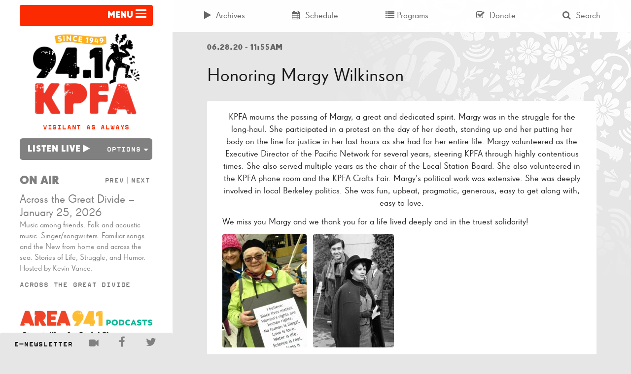

--- FILE ---
content_type: text/javascript
request_url: https://kpfa.org/app/plugins/wp-functionality-plugin/includes/recent-episode-widget/js/widget.js?ver=6.8.3
body_size: 1040
content:
(function ($) {
	"use strict";
	$(function () {
		$('.recent-episode-widget-class').on('click', '.prev-on-air', function(e){

			$('.past-episodes').toggleClass('hide');
			$('.future-episodes').toggleClass('hide');

		});

		$('.recent-episode-widget-class').on('click', '.future-episode-link', function(e){

			$('.past-episodes').toggleClass('hide');
			$('.future-episodes').toggleClass('hide');

		});

		// $('.recent-episode-widget-class').on('click', '.panel-area941 .recent-episode-header-title[aria-expanded="false"]', function(e){
			
		// 	$('.prev-next-links').addClass('hide');

		// 	$('.panel .fa').each(function() {
		// 		$(this).toggleClass('hide');
		// 	});

		// });

		// $('.recent-episode-widget-class').on('click', '.panel-episode .recent-episode-header-title[aria-expanded="false"]', function(e){
			
		// 	$('.prev-next-links').removeClass('hide');

		// 	$('.panel .fa').each(function() {
		// 		$(this).toggleClass('hide');
		// 	});

		// });

		// $('.recent-episode-widget-class').on('click', '.recent-episode-header-title[aria-expanded="true"]', function(e){

		// 	e.stopImmediatePropagation();
		// 	e.preventDefault();
    // 	m
		// 	e.stopPropagation();
		// 	return false;

		// });

		$( '.recent-episode-widget-class' ).on( 'click', 'a.paginate', function ( e ) {
			e.preventDefault();	

			var pagination = $(this).data('paged');

			if ( $(this).data('paged') ==='sched' ) {
				
				window.location.replace("/schedule");
				
				return;

			} else if ( $(this).data('paged') === 0 ) {
				
				$('a.next-episode').data('paged','sched');
				$('a.prev-episode').data('paged','current');

				$('a.next-episode').attr('data-paged','sched').html('Schedule').attr('href','/schedule');
				$('a.prev-episode').attr('data-paged','current');
				
				$('.single-episode.past-episodes').addClass('hide');
				$('.single-episode.future-episodes').removeClass('hide');
        $('.future-episode-target').each(function(index) { 
                $.ajax( {
                  context: this,
                  url: '/wp-json/kpfa/v1/upcoming/',
                  success: function ( data ) {
console.log(data);
                    var post = data[index]; // The data is an array of posts. Grab the first one.
                    var h = new Date(post.post_date).getHours();
                    var m = new Date(post.post_date).getMinutes();
                    //date math to display hours in desired mannner
                    m = (m<10) ? '0' + m : m;
                    if (h<12) {
                      m = m + ' am';
                    }
                    if (h>12) {
                      h = h-12;
                      m = m + ' pm';
                    }
                    if (h === 0) {
                      h = 12;
                    }
                    var output = h + ':' + m;
                    //end date math
                    //insert upcoming shows time, program name, and program link
                    $(this).find( '.future-date' ).html( '@ ' + output );
                    $(this).find( '.author a span' ).html( data[index+5][0].name);
					          $(this).find( '.author a' ).attr("href", "https://kpfa.org/program/" + data[index+5][0].slug );
                  },
                 cache: false
              } );
        });
				return;

			} else if ( $(this).data('paged') === 'current' ) {

				$('a.next-episode').html('Next').attr('data-paged',0);
				$('a.prev-episode').attr('data-paged',2).removeAttr('href');

				$('a.next-episode').data('paged',0);
				$('a.prev-episode').data('paged',2);

				$('.single-episode.past-episodes').removeClass('hide');
				$('.single-episode.future-episodes').addClass('hide');

				return;

			} else {

				if ( $(this).hasClass('next-episode') ) {
					$('a.next-episode').data().paged--;
					$('a.prev-episode').data().paged--;
				} else {
					$('a.next-episode').data().paged++;
					$('a.prev-episode').data().paged++;
				}

				if ( $(this).data('paged') === 0 ) { 
					$( '.panel-episode .recent-episode-header-title .title' ).html( 'on air' );
				} else {
					$( '.panel-episode .recent-episode-header-title .title' ).html( 'archive' );
				}
				
				$('a.next-episode').attr('data-paged',$('a.next-episode').data().paged);
				$('a.prev-episode').attr('data-paged',$('a.prev-episode').data().paged);
				
			}
			
			$('.recent-episode-widget-class .single-episode').addClass('hide');
			$('.loader').addClass('show');
			
			$.ajax( {
				url: '/wp-json/wp/v2/episode?per_page=1&page='+pagination,
				success: function ( data ) {
					var post = data.shift(); // The data is an array of posts. Grab the first one.
					var open_player_link = "window.open('http://www.kpfa.org/player?audio="+post.id+"','KPFA Audio', 'height=315,width=600,location=no,menubar=no,resizable=no,toolbar=no');"
					$( '.recent-episode-widget-class .single-episode.past-episodes .entry-title' ).html( post.title.rendered );
					$( '.recent-episode-widget-class .single-episode.past-episodes a.entry-title' ).attr( 'href', post.link);
					$( '.recent-episode-widget-class .single-episode.past-episodes .content p' ).html( post.excerpt.rendered );
					$( '.recent-episode-widget-class .single-episode.past-episodes .author a' ).html( post.program_name );
					$( '.recent-episode-widget-class .single-episode.past-episodes .author a' ).attr("href", post.program_link );
					$('.recent-episode-widget-class .single-episode.past-episodes').removeClass('hide');
					if ( pagination == 1 ) {
						$('.recent-episode-widget-class .single-episode.past-episodes .episode-controls').addClass('hide');
					} else {
						$('.recent-episode-widget-class .single-episode.past-episodes .episode-controls.hide').removeClass('hide');
					}
					$('.recent-episode-widget-class .single-episode.past-episodes .episode-controls .listen').attr("onclick", open_player_link );
					$('.loader').removeClass('show');
				},
				cache: false
			} );
    } );

		function check_paged(elem) {}
	});
}(jQuery));

